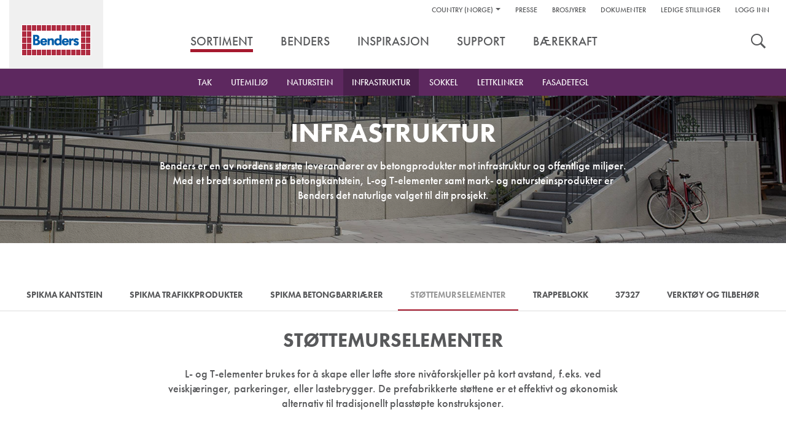

--- FILE ---
content_type: text/html; charset=utf-8
request_url: https://www.benders.se/nb-no/sortiment/infrastruktur/stottemurselementer/
body_size: 60100
content:


<!DOCTYPE html>
<html lang="nb-NO" class="no-js" data-gui-base="/gui/">
<head><title>
	Støttemurselementer — Benders
</title><meta charset="utf-8" /><meta http-equiv="x-ua-compatible" content="ie=edge" /><meta name="viewport" content="width=device-width,initial-scale=1.0" /><link rel="shortcut icon" href="/gui/i/ico/benders.ico" type="image/ico" />
    <script>
        document.documentElement.className = document.documentElement.className.replace(/(\s|^)no-js(\s|$)/, '$1js$2');
    </script>
    <link rel="stylesheet" href="/gui/css/build/main.min.css?v=7" />
	    <style type="text/css">
            .product-details .sku-details img.iconBox {
				float: right;
				width: auto;
				height: 35px;
				margin: 0 0 0 5px;
				display: inline-block;
				padding: 5px;				
                border:1px solid #ddd;
            }

            .product-details .sku-details img.iconBox:hover {
                border:1px solid #58595b;
            }
            .smallIconBox {		
                border:1px solid #fff;
            }

            .smallIconBox:hover {
                border:1px solid #58595b;
            }
            /* Product specifications two-column layout */
            .product-specifications {
                margin: 3px 0;                
                padding: 10px;
                border: 1px solid #ddd;
            }
            
            .product-specifications h2 {
                margin-bottom: 20px;
                font-size: 18px;
                color: #333;
                font-weight: bold;
                text-transform: uppercase;
            }
            
            .spec-container {
                display: flex;
                gap: 30px;						
				
            }
            
            .spec-image {
                flex: 0 0 150px;
                background: #e0e0e0;
                height: 120px;
                display: flex;
                align-items: center;
                justify-content: center;
                color: #666;
                font-size: 12px;
                text-align: center;
                border: 1px solid #ccc;
            }
            
            .spec-details {
                flex: 1;
            }
            
            .spec-grid {
                display: grid;				
                grid-template-columns: auto 1fr;
                gap: 4px 40px;
                align-items: start;
				width: 90%;
            }
            
            .spec-item {
                display: contents;
            }
            
            .spec-item::after {
                content: "";
                grid-column: 1 / -1;
                border-bottom: 1px solid #ddd;
                margin: 1px 0;
            }
            
            .spec-label {
                font-weight: bold;
                color: #666;
                font-size: 14px;
				font-family: Helvetica,Arial,sans-serif;
                padding: 2px 0 1px 0;
            }
            
            .spec-value {
                font-weight: normal;
                color: #333;
                font-size: 14px;
				font-family: Helvetica,Arial,sans-serif;
                padding: 2px 0 1px 0;
            }
            
            .spec-description {
                display: contents;
            }
            
            .spec-description::after {
                content: "";
                grid-column: 1 / -1;
                border-bottom: 1px solid #ddd;
                margin: 1px 0;
            }
            
            .spec-description .spec-label {
                font-weight: bold;
                color: #666;
                font-size: 14px;
                padding: 2px 0 1px 0;
            }
            
            .spec-description .spec-value {
                line-height: 1.6;
                font-weight: normal;
                color: #333;
                font-size: 14px;
                padding: 2px 0 1px 0;
            }
            
        /* Mobile styles for image positioning - simple approach without affecting icons */
        @media (max-width: 768px) {
            .sku-details .image-container {
                float: none !important;
                clear: both;
                margin-bottom: 15px;
                text-align: center;
                /* Move to top using negative margin - simple and clean */
                margin-top: -10px;
                position: relative;
                z-index: 2;                
                padding: 10px 0;
            }
        }
			
           /* Mobile responsive - single column layout */
            @media (max-width: 768px) {
                .product-specifications {
                    padding: 5px;
                    margin: 15px 0;                    
                    border: 1px solid #ddd;
                }
                
                .product-specifications h2 {
                    font-size: 15px;
                    margin-bottom: 15px;
                    text-transform: none;
                    color: #333;
                }
                
                .spec-container {
                    flex-direction: column;
                    gap: 0;
                }
                
                .spec-image {
                    display: none;
                }
                
                .spec-grid {
                    display: block;
                    gap: 0;
                }
                
                .spec-item {
                    display: flex;
                    padding: 10px 0;
                    border-bottom: 1px solid #ddd;
                    gap: 15px;
                    align-items: flex-start;
                }
                
                .spec-item:last-child {
                    border-bottom: none;
                }
                
                .spec-item .spec-label {
                    font-weight: bold;
                    color: #666;
                    font-size: 14px;
                    padding: 0;
                    flex: 0 0 140px;
                    text-align: left;
                    line-height: 1.3;
                }
                
                .spec-item .spec-value {
                    word-wrap: break-word;
                    word-break: break-word;
                    text-align: left;
                    flex: 1;
                    min-width: 0;
                    font-weight: normal;
                    color: #333;
                    font-size: 14px;
                    padding: 0;
                    line-height: 1.3;
                }
                
                /* CSS class-based approach for server-side detection */
                .spec-item.long-text {
                    flex-direction: column;
                    gap: 5px;
                    padding: 12px 0;
                }
                
                .spec-item.long-text .spec-label {
                    flex: none;
                    width: 100%;
                    margin-bottom: 5px;
                }
                
                .spec-item.long-text .spec-value {
                    text-align: left;
                    width: 112%;
                    flex: none;
                    margin: 0;
                    padding: 0;
                }
                
                .spec-item::after {
                    display: none;
                }
            }			

            /*image Modal*/
        .image-container {
            display: block;
            float: left;
            margin-bottom: 20px;
            max-width: 180px; /* Constrain width to prevent pushing content */
        }

        .image-item {
            display: block; /* Stack vertically instead of inline-block */
            margin-bottom: 10px; /* Add space between stacked images */            
            /*border-radius: 5px;*/
            overflow: hidden;
            cursor: pointer;
            transition: transform 0.2s ease;
            position: relative; /* For magnifier overlay */
        }

        .image-item:last-child {
            margin-bottom: 0; /* Remove margin from last image */
        }

        .image-item:hover {
            transform: scale(1.05);
        }

        .image-item img {
            display: block;
            width: 150px!important;
            height: 170px;
            object-fit: cover;
            margin-bottom: 5px!important;
        }

        /* Magnifier overlay */
        /* Custom magnifier icon overlay */
        .image-item::after {
            content: "";
            position: absolute;
            top: 8px;
            left: 8px;
            width: 20px;
            height: 20px;
            background-image: url('/gui/i/magnifier4.png');
            background-size: contain;
            background-repeat: no-repeat;
            background-position: center;
            opacity: 0.8;
            transition: opacity 0.3s ease;
            pointer-events: none;
        }

        .image-item::before {
            display: none; /* Remove the separate handle element */
        }

        .image-item:hover::after {
            opacity: 1; /* Keep same opacity on hover */
        }

        /* Modal styles */
        .modal {
            display: none;
            position: fixed;
            top: 0;
            left: 0;
            width: 100%;
            height: 100%;
            background-color: rgba(0, 0, 0, 0.9);
            z-index: 1000;
        }

        .modal-content {
            position: relative;
            width: 100%;
            height: 100%;
            display: flex;
            justify-content: center;
            align-items: center;
            overflow: hidden;
        }

        .modal img {
            max-width: 90vw;
            max-height: 90vh;
            border-radius: 5px;
            transition: transform 0.3s ease;
            cursor: zoom-in;
            transform-origin: center;
        }

        .modal img.zoomed {
            cursor: zoom-out;
        }

        .nav-arrow {
            position: absolute;
            top: 50%;
            transform: translateY(-50%);
            font-size: 3rem;
            color: white;
            cursor: pointer;
            user-select: none;
            background: rgba(0, 0, 0, 0.5);
            padding: 10px 15px;
            border-radius: 5px;
            transition: background 0.3s ease;
        }

        .nav-arrow:hover {
            background: rgba(0, 0, 0, 0.8);
        }

        .nav-arrow.prev {
            left: 20px;
        }

        .nav-arrow.next {
            right: 20px;
        }

        .close-btn {
            position: absolute;
            top: 20px;
            right: 20px;
            font-size: 2.5rem;
            color: white;
            cursor: pointer;
            user-select: none;
            background: rgba(0, 0, 0, 0.5);
            padding: 5px 12px;
            border-radius: 5px;
            transition: background 0.3s ease;
        }

        .close-btn:hover {
            background: rgba(0, 0, 0, 0.8);
        }

        .zoom-controls {
            position: absolute;
            bottom: 30px;
            left: 50%;
            transform: translateX(-50%);
            display: flex;
            gap: 10px;
            background: rgba(0, 0, 0, 0.7);
            padding: 10px;
            border-radius: 25px;
        }

        .zoom-btn {
            background: rgba(255, 255, 255, 0.2);
            border: 1px solid rgba(255, 255, 255, 0.3);
            color: white;
            padding: 8px 16px;
            border-radius: 20px;
            cursor: pointer;
            font-size: 0.9rem;
            user-select: none;
            transition: all 0.3s ease;
            min-width: 60px;
        }

        .zoom-btn:hover {
            background: rgba(255, 255, 255, 0.4);
            transform: translateY(-2px);
        }

        .zoom-info {
            position: absolute;
            top: 20px;
            left: 20px;
            color: white;
            background: rgba(0, 0, 0, 0.5);
            padding: 8px 12px;
            border-radius: 5px;
            font-size: 0.9rem;
        }

    </style>
    <!--[if lt IE 9]>
		<link rel="stylesheet" href="/gui/css/ie.css" />
		<script type="text/javascript" src="/gui/js/vendor/respond.min.js"></script>
	<![endif]-->
    <!--[if IE 9]>
		<link rel="stylesheet" href="/gui/css/ie9.css" />
	<![endif]-->
    <script src="//use.typekit.net/qcc0noq.js"></script>
    <script>try { Typekit.load(); } catch (e) { }</script>
    
    
<!-- Consent mode v2 default script -->
<script data-cookieconsent="ignore">
    window.dataLayer = window.dataLayer || [];
    function gtag() {
        dataLayer.push(arguments);
    }
    gtag('consent', 'default', {
        'ad_personalization': 'denied',
        'ad_storage': 'denied',
        'ad_user_data': 'denied',
        'analytics_storage': 'denied',
        'functionality_storage': 'denied',
        'personalization_storage': 'denied',
        'security_storage': 'granted',
        'wait_for_update': 500,
    });
    gtag("set", "ads_data_redaction", true);
    gtag("set", "url_passthrough", false);
</script>
<!-- Usercentrics script -->
<script id="usercentrics-cmp" src="https://web.cmp.usercentrics.eu/ui/loader.js" data-draft="true" data-settings-id="b0fh8r7XPLiup6" async=""></script>
<!-- Google Tag Manager -->
<script>(function(w,d,s,l,i){w[l]=w[l]||[];w[l].push({'gtm.start':
new Date().getTime(),event:'gtm.js'});var f=d.getElementsByTagName(s)[0],
j=d.createElement(s),dl=l!='dataLayer'?'&l='+l:'';j.async=true;j.src=
'https://www.googletagmanager.com/gtm.js?id='+i+dl;f.parentNode.insertBefore(j,f);
})(window,document,'script','dataLayer','GTM-WC23RQ4');</script>
<!-- End Google Tag Manager --><meta name="description" content="L- og T-elementer brukes for å skape eller løfte store nivåforskjeller på kort avstand, f.eks. ved veiskjæringer, parkeringer, eller lastebrygger. De prefabrikkerte støttene er et effektivt og økonomisk alternativ til tradisjonellt plasstøpte konstruksjoner." /></head>
<body class="">
    <div id="body" data-lang="NO">
        

        <div id="header" role="banner">
            <div class="container">
                <div id="skip">
                    <a href="#content-primary">Gå til innhold</a>
                </div>
                <div id="logo">
                    <a href="/nb-no/" title="Gå til hjemmesidens startside">
                        <img src="/gui/i/logo.png" alt="Benders" />
                    </a>
                </div>
                
                        <div class="nav-supp">
                            <h2 class="structural">Hjelpelinker:</h2>
                            <ul>
                                
        <li class="markets" data-has-children="true">
        <a href="#">Country (Norge)</a>
        <ul>
    
        <li class="two"><img src="/gui/i/flags/se.png" alt="Default (Sweden North-East)" /><ul><li><a href="https://www.benders.se/en-gb/?market=DEFAULT">English </a></li><li><a href="https://www.benders.se/?market=DEFAULT">Svenska </a></li></ul></li>
    
        <li><img src="/gui/i/flags/de.png" alt="Germany" /><a href="https://www.benders.se/de-de/?market=WDEGE">Deutsch </a></li>
    
        <li><img src="/gui/i/flags/ee.png" alt="Estonia" /><a href="https://www.benders.se/et-ee/?market=WEEGE">Eesti </a></li>
    
        <li><img src="/gui/i/flags/fi.png" alt="Finland" /><a href="https://www.benders.se/fi-fi/?market=WFIGE">Suomi </a></li>
    
        <li><img src="/gui/i/flags/lt.png" alt="Lithuanian" /><a href="https://www.benders.se/lt-lt/?market=WLIGE">Lietuvių </a></li>
    
        <li><img src="/gui/i/flags/no.png" alt="Norway Kongsvinger" /><a href="https://www.benders.se/nb-no/sortiment/infrastruktur/?market=WNOKV">Norsk, bokmål </a></li>
    

        
            <li>
                
                    <img src="/gui/i/flags/lv.png" alt="Latvijas" />
                
                <a href="/lv-lv/" target="_self">Latvijas</a>
            </li>
        
            <li>
                
                    <img src="/gui/i/flags/cs.png" alt="Čeština" />
                
                <a href="http://www.ldevelop.cz/" target="_blank">Čeština</a>
            </li>
        
            <li>
                
                    <img src="/gui/i/flags/da.png" alt="Dansk" />
                
                <a href="http://www.bmc-danmark.com/" target="_blank">Dansk</a>
            </li>
        
            <li>
                
                    <img src="/gui/i/flags/gr.png" alt="ελληνικά" />
                
                <a href="http://www.tziotzios.gr/" target="_blank">ελληνικά</a>
            </li>
        
            <li>
                
                    <img src="/gui/i/flags/pl.png" alt="Polski" />
                
                <a href="http://bauart.pl/benders-polska" target="_blank">Polski</a>
            </li>
        
            <li>
                
                    <img src="/gui/i/flags/nl.png" alt="Nederland" />
                
                <a href="https://www.atlanticadvies.nl/dak/" target="_blank">Nederland</a>
            </li>
        
            <li>
                
                    <img src="/gui/i/flags/be.png" alt="België" />
                
                <a href="http://betondakpannen.be/" target="_blank">België</a>
            </li>
        

        </ul>
        </li>
    
                                <ul><li><a href="/nb-no/presse/">Presse</a></li><li><a href="/nb-no/support/brosjyrer/">Brosjyrer</a></li><li><a href="/nb-no/support/dokumenter/">Dokumenter</a></li><li><a href="/nb-no/ledige-stillinger/">Ledige stillinger</a></li><li><a href="/nb-no/logg-inn/">Logg inn</a></li></ul>

                                
                            </ul>

                            

                            
                            <h2 class="structural">Verktøy</h2>
                            <ul class="tools">
                                
                                    <li><a class="search" href="/nb-no/sok/">Søk</a></li>
                                
                                
                            </ul>
                        </div>
                    
                <div class="nav-main cf" role="navigation">
                    
		<ul>
	
			<li data-has-children="true" data-selected="true"><a href="/nb-no/sortiment/"><span>Sortiment</span></a>
				
						<ul>
					
						<li>
							<a href="/nb-no/sortiment/tak/">
								<img src="/filtered/2408/rszww340h300-60/meny-sortiment-tak170x150-57556447-rszww340h300-60.jpg" height="150" width="170" alt="Ett vitt hus med Benders takpannor på." />
                                <strong>Tak</strong>
								<span>Takstein i betong og tegl for stilige og funksjonelle tak</span>
							</a>
						</li>
					
						<li>
							<a href="/nb-no/sortiment/utemiljo/">
								<img src="/filtered/2407/rszww340h300-60/meny-sortiment-mark170x150-1103800415-rszww340h300-60.jpg" height="150" width="170" alt="Trädgård med murar, trappa, trädgårdsgång och dekormaterial." />
                                <strong>UTEMILJØ</strong>
								<span>Markedets bredeste utvalg av produkter for ditt utemiljø</span>
							</a>
						</li>
					
						<li>
							<a href="/nb-no/sortiment/naturstein/">
								<img src="/filtered/2406/rszww340h300-60/meny-sortiment-natursten170x150-1668843359-rszww340h300-60.jpg" height="150" width="170" alt="Rubbelmur i Bohusgranit." />
                                <strong>Naturstein</strong>
								<span>Eksklusive granittprodukter med naturlig og rustikk følelse</span>
							</a>
						</li>
					
						<li>
							<a href="/nb-no/sortiment/infrastruktur/">
								<img src="/filtered/2411/rszww340h300-60/meny-sortiment-infrastruktur170x150--2017998497-rszww340h300-60.jpg" height="150" width="170" alt="Bender Spikma Mittstöd avgränsar trafikmiljö." />
                                <strong>Infrastruktur</strong>
								<span>Spikmaprodukter, betongbarriærer og støttemurselementer for vegmiljøer</span>
							</a>
						</li>
					
						<li>
							<a href="/nb-no/sortiment/isolering/">
								<img src="/filtered/2409/rszww340h300-60/meny-sortiment-grund170x150--341119777-rszww340h300-60.jpg" height="150" width="170" alt="Ett hörn på Bender Sockelelement vid husbyggnation." />
                                <strong>Sokkel</strong>
								<span>Stabilt og lettmontert med våre funksjonelle sokkelelementer</span>
							</a>
						</li>
					
						<li>
							<a href="/nb-no/sortiment/lettklinker/">
								<img src="/filtered/2410/rszww340h300-60/meny-sortiment-vagg170x150-765849957-rszww340h300-60.jpg" height="150" width="170" />
                                <strong>Lettklinker</strong>
								<span>Klassiske og ergonomiske lettklinkerblokker for muring av b.la. grunner og vegger</span>
							</a>
						</li>
					
						<li>
							<a href="/nb-no/sortiment/fasadetegl/">
								<img src="/filtered/36746/rszww340h300-60/no-meny-sortiment-fasadetegl-170x150-362778077-rszww340h300-60.jpg" height="150" width="170" />
                                <strong>Fasadetegl</strong>
								<span>Du finner VERTICO fasadetegl i en rekke ulike kombinasjoner av farger, overflater og profiler</span>
							</a>
						</li>
					
						</ul>
					
			</li>
	
			<li><a href="/nb-no/benders/"><span>Benders</span></a>
				
			</li>
	
			<li><a href="/nb-no/inspirasjon/"><span>Inspirasjon</span></a>
				
			</li>
	
			<li><a href="/nb-no/support/kontakt/"><span>Support </span></a>
				
			</li>
	
			<li><a href="/nb-no/baerekraft/"><span>B&#230;rekraft</span></a>
				
			</li>
	
		</ul>
	
                </div>
            </div>
        </div>

        
            <form role="search" method="get" action="/nb-no/sok/" id="search">
                <div class="container">
                    <label for="searchtext" class="structural"></label>
                    <input type="search" id="searchtext" name="q" placeholder="Skriv inn søkeord" />
                    <button type="submit">
                        <img src="/gui/i/icon-search.png" width="24" height="24" alt="Søk" />
                    </button>
                </div>
            </form>
        

        <div id="main" class="range-c3">
            
		<div class="nav nav-sec">
			<ul class="cf">
	
				<li><a href="/nb-no/sortiment/tak/">Tak</a></li>
	
				<li><a href="/nb-no/sortiment/utemiljo/">UTEMILJØ</a></li>
	
				<li><a href="/nb-no/sortiment/naturstein/">Naturstein</a></li>
	
				<li class="sel"><a href="/nb-no/sortiment/infrastruktur/">Infrastruktur</a></li>
	
				<li><a href="/nb-no/sortiment/isolering/">Sokkel</a></li>
	
				<li><a href="/nb-no/sortiment/lettklinker/">Lettklinker</a></li>
	
				<li><a href="/nb-no/sortiment/fasadetegl/">Fasadetegl</a></li>
	
			</ul>
		</div>
	
            
    <div class="section full">
        <div class="hero">
            <div class="slide s-xs">
                <div class="s-i">
                    <img src="/placeholder/100/19/placeholder.png" width="1600" height="300" data-src="/filtered/23267/rszww3200h600-60/header-l-t-stodochtrapp-305x1600-510000627-rszww3200h600-60.jpg" data-id="23267" />
                </div>
                <div class="s-w">
                    <div class="s-c">
                        <div class="s-b">
                            <h1>Infrastruktur</h1>
                            <p>Benders er en av nordens st&#248;rste leverand&#248;rer av betongprodukter mot infrastruktur og offentlige milj&#248;er. Med et bredt sortiment p&#229; betongkantstein, L-og T-elementer samt mark- og natursteinsprodukter er Benders det naturlige valget til ditt prosjekt.</p>
                        </div>
                    </div>
                </div>
            </div>
        </div>
    </div>

    <div class="section" id="content-primary">
        
		<div class="tab-navigation">
			<ul class="tabs cf" role="tablist">
	
				<li role="presentation" class="not-sel">
					<a href="/nb-no/sortiment/infrastruktur/spikma-kantstein/" role="tab" aria-selected="false">Spikma Kantstein</a>
				</li>
	
				<li role="presentation" class="not-sel">
					<a href="/nb-no/sortiment/infrastruktur/spikma-trafikkprodukter/" role="tab" aria-selected="false">Spikma Trafikkprodukter</a>
				</li>
	
				<li role="presentation" class="not-sel">
					<a href="/nb-no/sortiment/infrastruktur/barriarer/" role="tab" aria-selected="false">Spikma Betongbarri&#230;rer</a>
				</li>
	
				<li role="presentation" class="sel">
					<a href="/nb-no/sortiment/infrastruktur/stottemurselementer/" role="tab" aria-selected="true">St&#248;ttemurselementer</a>
				</li>
	
				<li role="presentation" class="not-sel">
					<a href="/nb-no/sortiment/infrastruktur/trappeblokk/" role="tab" aria-selected="false">Trappeblokk</a>
				</li>
	
				<li role="presentation" class="not-sel">
					<a href="/nb-no/sortiment/infrastruktur/infrastruktur-el-och-tele/" role="tab" aria-selected="false">37327</a>
				</li>
	
				<li role="presentation" class="not-sel">
					<a href="/nb-no/sortiment/infrastruktur/verktoy-tilbehor/" role="tab" aria-selected="false">Verkt&#248;y og tilbeh&#248;r</a>
				</li>
	
			</ul>
		</div>
	

        <div class="container">
            <div class="section-intro">
                <h2>Støttemurselementer</h2>
                <p>L- og T-elementer brukes for å skape eller løfte store nivåforskjeller på kort avstand, f.eks. ved veiskjæringer, parkeringer, eller lastebrygger. De prefabrikkerte støttene er et effektivt og økonomisk alternativ til tradisjonellt plasstøpte konstruksjoner.</p>
            </div>
            
                    <div class="row product-listing-row">
                
                    <div class="col col-2-4">
                        <div class="m m-product">
                            <a href="/nb-no/sortiment/infrastruktur/stottemurselementer/l-element-4-kn/">
                                <div class="m-i">
                                    <img src="/placeholder/100/100/placeholder.png" width="210" height="210" data-src="/filtered/1630/rszww420h420-60/L-st-1618062322-rszww420h420-60.jpg" data-id="1630" />
                                    <img src="/placeholder/100/100/placeholder.png" class="detail" width="210" height="210" data-src="/filtered/23248/rszww420h420-60/bender-l-och-t-stod-20kn10x10-472887667-rszww420h420-60.jpg" data-id="23248" />
                                    
                                </div>
                                <div class="m-c">
                                    <h3>L-element 4 kN</h3>

                                </div>
                            </a>
                        </div>
                    </div>
                
                    <div class="col col-2-4">
                        <div class="m m-product">
                            <a href="/nb-no/sortiment/infrastruktur/stottemurselementer/t-element-4-kn/">
                                <div class="m-i">
                                    <img src="/placeholder/100/100/placeholder.png" width="210" height="210" data-src="/filtered/23251/rszww420h420-60/T-stood_C4-472887667-rszww420h420-60.jpg" data-id="23251" />
                                    <img src="/placeholder/100/100/placeholder.png" class="detail" width="210" height="210" data-src="/filtered/23248/rszww420h420-60/bender-l-och-t-stod-20kn10x10-472887667-rszww420h420-60.jpg" data-id="23248" />
                                    
                                </div>
                                <div class="m-c">
                                    <h3>T-element 4 kN</h3>

                                </div>
                            </a>
                        </div>
                    </div>
                
                    <div class="col col-2-4">
                        <div class="m m-product">
                            <a href="/nb-no/sortiment/infrastruktur/stottemurselementer/l-element-20-kn/">
                                <div class="m-i">
                                    <img src="/placeholder/100/100/placeholder.png" width="210" height="210" data-src="/filtered/1630/rszww420h420-60/L-st-1618062322-rszww420h420-60.jpg" data-id="1630" />
                                    <img src="/placeholder/100/100/placeholder.png" class="detail" width="210" height="210" data-src="/filtered/23253/rszww420h420-60/bender-l-och-t-stod-4kn10x10-492056307-rszww420h420-60.jpg" data-id="23253" />
                                    
                                </div>
                                <div class="m-c">
                                    <h3>L-element 20 kN</h3>

                                </div>
                            </a>
                        </div>
                    </div>
                
                    <div class="col col-2-4">
                        <div class="m m-product">
                            <a href="/nb-no/sortiment/infrastruktur/stottemurselementer/t-element-20-kn/">
                                <div class="m-i">
                                    <img src="/placeholder/100/100/placeholder.png" width="210" height="210" data-src="/filtered/23251/rszww420h420-60/T-stood_C4-472887667-rszww420h420-60.jpg" data-id="23251" />
                                    <img src="/placeholder/100/100/placeholder.png" class="detail" width="210" height="210" data-src="/filtered/23253/rszww420h420-60/bender-l-och-t-stod-4kn10x10-492056307-rszww420h420-60.jpg" data-id="23253" />
                                    
                                </div>
                                <div class="m-c">
                                    <h3>T-element 20 kN</h3>

                                </div>
                            </a>
                        </div>
                    </div>
                
                    <div class="col col-2-4">
                        <div class="m m-product">
                            <a href="/nb-no/sortiment/infrastruktur/stottemurselementer/l-t-element-hjorne/">
                                <div class="m-i">
                                    <img src="/placeholder/100/100/placeholder.png" width="210" height="210" data-src="/filtered/23254/rszww420h420-60/L-stood-hoorn-90-omlott_C4-492056307-rszww420h420-60.jpg" data-id="23254" />
                                    <img src="/placeholder/100/100/placeholder.png" class="detail" width="210" height="210" data-src="/filtered/23255/rszww420h420-60/l_stod_horn-492056307-rszww420h420-60.jpg" data-id="23255" />
                                    
                                </div>
                                <div class="m-c">
                                    <h3>L- og T- element Hj&#248;rne 90&#176;</h3>

                                </div>
                            </a>
                        </div>
                    </div>
                
                    <div class="col col-2-4">
                        <div class="m m-product">
                            <a href="/nb-no/sortiment/infrastruktur/stottemurselementer/universalrekkverk-for-l-og-t-elementer/">
                                <div class="m-i">
                                    <img src="/placeholder/100/100/placeholder.png" width="210" height="210" data-src="/filtered/23262/rszww420h420-60/Racke-till-L-stod-519914611-rszww420h420-60.png" data-id="23262" />
                                    <img src="/placeholder/100/100/placeholder.png" class="detail" width="210" height="210" data-src="/filtered/27564/rszww420h420-60/universalracke-10x10cm-519914611-rszww420h420-60.jpg" data-id="27564" />
                                    
                                </div>
                                <div class="m-c">
                                    <h3>Universalrekkverk for L- og T-elementer</h3>

                                </div>
                            </a>
                        </div>
                    </div>
                
                    </div>
                
        </div>
    </div>

        </div>

        
            <div class="section divide">
                <div class="inspiration-row">
                    <div class="container"><div class="col col-3">
	

<div class="m m-tile m-16x10">
	<div class="m-w">
		<div class="m-i">
			<img src="/filtered/2304/rszww580h326-60/tips-sok-aterforsaljare280x163-1125682406-rszww580h326-60.jpg" height="163" width="290" data-id="2304" loading="lazy" alt="Två personer står och diskuterar om en takpanna." />
		</div>
		<div class="m-c">
			<a class="m-b" href="/nb-no/sok-forhandler/">
				<h3>Søk forhandler</h3>
			</a>
		</div>
	</div>
</div>
</div><div class="col col-3">
	

<div class="m m-tile m-16x10">
	<div class="m-w">
		<div class="m-i">
			<img src="/filtered/26474/rszww580h326-60/tips-inspiration-2022-280x163--1684834074-rszww580h326-60.jpg" height="163" width="290" data-id="26474" loading="lazy" alt="Trädgårdsmiljö med plattor, kantsten och blommor framför ett hus." />
		</div>
		<div class="m-c">
			<a class="m-b" href="/nb-no/inspirasjon/">
				<h3>Inspirasjon</h3>
			</a>
		</div>
	</div>
</div>
</div><div class="col col-3">
	

<div class="m m-tile m-16x10">
	<div class="m-w">
		<div class="m-i">
			<img src="/filtered/2311/rszww580h326-60/tips-behover-du-hjalp280x163-2089847526-rszww580h326-60.jpg" height="163" width="290" data-id="2311" loading="lazy" alt="Två personer kollar på en karta och funderar på vilken väg de ska gå." />
		</div>
		<div class="m-c">
			<a class="m-b" href="/nb-no/support/ofte-stilte-sporsmal/">
				<h3>Trenger du hjelp?</h3>
			</a>
		</div>
	</div>
</div>
</div><div class="col col-3">
	

<div class="m m-tile m-16x10">
	<div class="m-w">
		<div class="m-i">
			<img src="/filtered/2315/rszww580h326-60/tips-dokument280x163--1634334618-rszww580h326-60.jpg" height="163" width="290" data-id="2315" loading="lazy" alt="Benders broschyrer och dokument ligger i en hög." />
		</div>
		<div class="m-c">
			<a class="m-b" href="/nb-no/support/dokumenter/">
				<h3>Dokumenter</h3>
			</a>
		</div>
	</div>
</div>
</div></div>
                </div>
            </div>
        

        <div id="footer" role="contentinfo">
            <div class="container">
	

<div id="go-to-top"><a href="#">Topp</a></div>
<div class="row">
	<div class="col col-2">
		<h2>
			<span>Sortiment</span>
		</h2>
		<ul><li><a href="/nb-no/sortiment/tak/">Tak</a></li><li><a href="/nb-no/sortiment/utemiljo/">Mark</a></li><li><a href="/nb-no/sortiment/naturstein/">Naturstein</a></li><li><a href="/nb-no/sortiment/infrastruktur/">Infrastruktur</a></li><li><a href="/nb-no/sortiment/isolering/">Sokkel</a></li><li><a href="/nb-no/sortiment/fasadetegl/">Fasadetegl</a></li></ul>
		
	</div>
	<div class="col col-2">
		<h2>
			<span>Benders</span>
		</h2>
		<ul><li><a href="/nb-no/benders/nyheter/">Nyheter</a></li><li><a href="/nb-no/benders/artikkel-arkiv/">Artikkel arkiv</a></li><li><a target="_blank" href="https://issuu.com/benders/docs/en-foretagspresentation2022-06-lu?fr=sMjM0NzQyMjA5MDc">Firmapresentasjon</a></li><li><a target="_blank" href="http://issuu.com/benders/docs/palloptimering_10december_2013_lu?e=1541595/9277138">Benders Retursystem</a></li></ul>
		
	</div>
	<div class="col col-2">
		<h2>
			<span>Support</span>
		</h2>
		<ul><li><a href="/nb-no/support/ofte-stilte-sporsmal/">Ofte stilte sp&#248;rsm&#229;l</a></li><li><a href="/nb-no/support/kontakt/">Kontakt</a></li><li><a href="/nb-no/support/dokumenter/">Dokumenter</a></li><li><a href="/nb-no/support/brosjyrer/">Brosjyrer</a></li><li><a href="/nb-no/presse/">Presse</a></li></ul>
		
	</div>
	<div class="col col-4">
		<div class="contact">
		<h2>Kontakt</h2>
<p><span>Sentralbord: 33 45 63 50</span></p>
<p><span><span>E-post:&nbsp;</span><a href="mailto:post@benders.no">post@benders.no</a></span></p>
	</div>
		<address><p><strong>Benders Norge AS </strong>Pindsleveien 7&nbsp;<span>3221 Sandefjord</span></p></address>
	</div>
	<div class="col col-2">
		<h2>Søk etter forhandler</h2>
<p>Finn en forhandler i nærhten</p>
<p><a class="button" href="/nb-no/sok-forhandler/">Søk&nbsp;forhandler</a></p>
	</div>
</div>
</div>
            <div class="footer-info">
                <div class="container">
                    <div>
	<p>© 2015 Benders Norge AS <a href="/nb-no/brukervilkar/">Brukervilkår</a> <a href="/nb-no/privacy-policy/">Privacy policy</a> <a href="/nb-no/websidekart/">Websidekart</a></p>
<p class="xmsonormal">Vi tar forbehold om fargeavvik på våre bilder, da skjermer gjengir farger forskjellig, noe som kan føre til at bildene våre fremstår som misvisende.<br />Det kan forekomme avvik mellom bildene og det leverte produktet, da de fleste bilder er illustrasjoner.<br />Vi anbefaler derfor alltid å besøke en forhandler før du bestiller, slik at du kan være sikker på at farge, overflate og produktet som helhet oppfyller dine forventninger.</p>
</div>

                    
                            <ul class="social-links">
                        
                            </ul>
                        

                    
                </div>
            </div>
        </div>
    </div>

    <!-- Modal -->
    <div class="modal" id="imageModal">
        <div class="modal-content">
            <div class="close-btn" id="closeBtn">&times;</div>
            <div class="zoom-info" id="zoomInfo">100%</div>
            <div class="nav-arrow prev" id="prevBtn">&#10094;</div>
            <img id="modalImage" src="" alt="Large View" />
            <div class="nav-arrow next" id="nextBtn">&#10095;</div>
            <div class="zoom-controls">
                <button class="zoom-btn" id="zoomOutBtn">Zoom ut</button>
                <button class="zoom-btn" id="resetZoomBtn">Tilbakestill</button>
                <button class="zoom-btn" id="zoomInBtn">Zoom inn</button>
            </div>
        </div>
    </div>



    <script>
        // Vanilla JavaScript Image Viewer with Zoom
        (function() {
            'use strict';
            
            // Get DOM elements
            const modal = document.getElementById('imageModal');
            const modalImage = document.getElementById('modalImage');
            const closeBtn = document.getElementById('closeBtn');
            const prevBtn = document.getElementById('prevBtn');
            const nextBtn = document.getElementById('nextBtn');
            const zoomInBtn = document.getElementById('zoomInBtn');
            const zoomOutBtn = document.getElementById('zoomOutBtn');
            const resetZoomBtn = document.getElementById('resetZoomBtn');
            const zoomInfo = document.getElementById('zoomInfo');
            
            // State variables
            let currentImageIndex = 0;
            let images = [];
            let currentContainerImages = []; // Images from the current container only
            let currentZoom = 1;
            
            // Initialize the viewer
            function init() {
                scanForImages();
                setupMutationObserver();
                addEventListeners();
            }
            
            // Configuration - Dynamic container detection
            // This will automatically find ALL containers that have .image-item elements
            const DYNAMIC_DETECTION = true; // Set to true for automatic detection of multiple containers
            const FALLBACK_CONTAINER_SELECTOR = '#imageContainer'; // Used only if no containers are found
            
            function scanForImages() {
                let containers = [];
                let allImageElements = [];
                
                // First, try to find .image-container elements (new structure)
                const imageContainers = document.querySelectorAll('.image-container');
                if (imageContainers.length > 0) {
                    containers = Array.from(imageContainers);
                    containers.forEach((container) => {
                        const imageElements = container.querySelectorAll('.image-item img');
                        allImageElements.push(...imageElements);
                    });
                } else {
                    // Fallback: Look for the existing Benders structure
                    // Find .m-i containers (model image containers in your HTML)
                    const modelContainers = document.querySelectorAll('.m-i');
                    if (modelContainers.length > 0) {
                        containers = Array.from(modelContainers);
                        containers.forEach((container) => {
                            const imageElements = container.querySelectorAll('img[data-src]');
                            allImageElements.push(...imageElements);
                        });
                    }
                    
                    // Also check for direct images with data-src
                    if (allImageElements.length === 0) {
                        const directImages = document.querySelectorAll('img[data-src]');
                        allImageElements = Array.from(directImages);
                        // Create virtual containers for direct images
                        containers = allImageElements.map(img => img.closest('.m') || img.parentElement);
                    }
                }
                
                // Build images array from DOM
                images = Array.from(allImageElements).map((img, index) => ({
                    element: img,
                    src: img.getAttribute('data-src') || img.src,
                    id: img.getAttribute('data-id') || `img_${index}`,
                    index: index,
                    container: img.closest('.image-container') || img.closest('.m') || img.parentElement
                }));
                
                // Add click handlers using event delegation on document body
                // Remove any existing global listener
                if (window._imageViewerGlobalHandler) {
                    document.removeEventListener('click', window._imageViewerGlobalHandler);
                }
                
                // Create new global event handler
                const globalClickHandler = (e) => {
                    let img = null;
                    
                    // Check if the clicked element is an image inside .image-item (for Benders structure)
                    if (e.target.tagName === 'IMG' && e.target.closest('.image-item')) {
                        img = e.target;
                    }
                    // Also check for images with data-src (fallback structure)
                    else if (e.target.tagName === 'IMG' && e.target.hasAttribute('data-src')) {
                        img = e.target;
                    }
                    
                    if (img) {
                        const imageIndex = images.findIndex(imageData => imageData.element === img);
                        if (imageIndex !== -1) {
                            e.preventDefault();
                            openModal(imageIndex);
                        }
                    }
                };
                
                document.addEventListener('click', globalClickHandler);
                window._imageViewerGlobalHandler = globalClickHandler;
                
                // Store containers for the mutation observer
                window.imageViewerContainers = containers;
                
                //console.log(`Found ${images.length} images in ${containers.length} containers`);
            }
            
            function setupMutationObserver() {
                // Watch for changes in the entire document to catch dynamically added content
                const observer = new MutationObserver((mutations) => {
                    let shouldRescan = false;
                    
                    mutations.forEach((mutation) => {
                        // Check if new nodes were added
                        if (mutation.type === 'childList' && mutation.addedNodes.length > 0) {
                            // Check if any added nodes contain images in .image-item or images with data-src
                            mutation.addedNodes.forEach((node) => {
                                if (node.nodeType === Node.ELEMENT_NODE) {
                                    if (node.tagName === 'IMG' && (node.closest('.image-item') || node.hasAttribute('data-src'))) {
                                        shouldRescan = true;
                                    } else if (node.querySelector && (node.querySelector('.image-item img') || node.querySelector('img[data-src]'))) {
                                        shouldRescan = true;
                                    }
                                }
                            });
                        }
                        
                        // Check for style/class changes that might affect visibility
                        if (mutation.type === 'attributes' && 
                            (mutation.attributeName === 'style' || mutation.attributeName === 'class')) {
                            const target = mutation.target;
                            if (target.querySelector && target.querySelector('img[data-src]')) {
                                shouldRescan = true;
                            }
                        }
                    });
                    
                    if (shouldRescan) {
                        setTimeout(() => {
                            //console.log('Rescanning for images due to DOM changes...');
                            scanForImages();
                        }, 100);
                    }
                });
                
                // Start observing the entire document body for dynamic content changes
                observer.observe(document.body, {
                    childList: true,
                    subtree: true,
                    attributes: true,
                    attributeFilter: ['style', 'class']
                });
            }
            
            function addEventListeners() {
                // Close modal
                closeBtn.addEventListener('click', closeModal);
                
                // Navigation
                prevBtn.addEventListener('click', showPrevious);
                nextBtn.addEventListener('click', showNext);
                
                // Zoom controls
                zoomInBtn.addEventListener('click', zoomIn);
                zoomOutBtn.addEventListener('click', zoomOut);
                resetZoomBtn.addEventListener('click', resetZoom);
                
                // Modal background click
                modal.addEventListener('click', (e) => {
                    if (e.target === modal) closeModal();
                });
                
                // Keyboard navigation
                document.addEventListener('keydown', handleKeyboard);
                
                // Double click to zoom
                modalImage.addEventListener('dblclick', (e) => {
                    e.preventDefault();
                    if (currentZoom > 1) {
                        resetZoom();
                    } else {
                        zoomIn();
                    }
                });

                // Single click to zoom
                modalImage.addEventListener('click', (e) => {
                    e.preventDefault();
                    e.stopPropagation(); // Prevent modal from closing
                    if (currentZoom >= 5) {
                        // At max zoom, zoom out
                        zoomOut();
                    } else {
                        // Not at max zoom, zoom in
                        zoomIn();
                    }
                });

                // Mouse wheel zoom
                modalImage.addEventListener('wheel', (e) => {
                    e.preventDefault();
                    if (e.deltaY < 0) {
                        zoomIn();
                    } else {
                        zoomOut();
                    }
                });
                
                // Touch events for mobile
                let touchStartX = 0;
                let touchStartY = 0;
                
                modalImage.addEventListener('touchstart', (e) => {
                    touchStartX = e.touches[0].clientX;
                    touchStartY = e.touches[0].clientY;
                });
                
                modalImage.addEventListener('touchend', (e) => {
                    const touchEndX = e.changedTouches[0].clientX;
                    const touchEndY = e.changedTouches[0].clientY;
                    const diffX = touchStartX - touchEndX;
                    const diffY = touchStartY - touchEndY;
                    
                    // Swipe detection
                    if (Math.abs(diffX) > Math.abs(diffY) && Math.abs(diffX) > 50) {
                        if (diffX > 0) {
                            showNext();
                        } else {
                            showPrevious();
                        }
                    }
                });
            }
            
            function openModal(index) {
                currentImageIndex = index;
                
                // Get the container of the clicked image
                const clickedImage = images[index];
                const currentContainer = clickedImage.container;
                
                // Filter images to only those from the same container
                currentContainerImages = images.filter(img => img.container === currentContainer);
                
                // Find the index within the current container's images
                const containerIndex = currentContainerImages.findIndex(img => img.element === clickedImage.element);
                currentImageIndex = containerIndex;
                
                resetZoom();
                modalImage.src = currentContainerImages[currentImageIndex].src;
                
                // Show/hide navigation arrows based on number of images
                updateNavigationVisibility();
                
                modal.style.display = 'block';
                document.body.style.overflow = 'hidden';
            }
            
            function updateNavigationVisibility() {
                if (currentContainerImages.length <= 1) {
                    // Hide arrows if only one image or no images
                    prevBtn.classList.add('hidden');
                    nextBtn.classList.add('hidden');
                } else {
                    // Show arrows if multiple images
                    prevBtn.classList.remove('hidden');
                    nextBtn.classList.remove('hidden');
                }
            }
            
            function closeModal() {
                modal.style.display = 'none';
                document.body.style.overflow = '';
                resetZoom();
            }
            
            function showPrevious() {
                currentImageIndex = (currentImageIndex - 1 + currentContainerImages.length) % currentContainerImages.length;
                modalImage.src = currentContainerImages[currentImageIndex].src;
                resetZoom();
                updateNavigationVisibility();
            }
            
            function showNext() {
                currentImageIndex = (currentImageIndex + 1) % currentContainerImages.length;
                modalImage.src = currentContainerImages[currentImageIndex].src;
                resetZoom();
                updateNavigationVisibility();
            }
            
            function updateZoom() {
                const transform = `scale(${currentZoom})`;
                modalImage.style.transform = transform;
                zoomInfo.textContent = Math.round(currentZoom * 100) + '%';
                
                // Update cursor based on zoom level and behavior
                if (currentZoom >= 5) {
                    // At max zoom, show zoom-out cursor since next click will zoom out
                    modalImage.classList.add('zoomed');
                } else {
                    // Not at max zoom, show zoom-in cursor since next click will zoom in
                    modalImage.classList.remove('zoomed');
                }
            }
            
            function zoomIn() {
                currentZoom = Math.min(currentZoom * 1.25, 5);
                updateZoom();
            }
            
            function zoomOut() {
                currentZoom = Math.max(currentZoom / 1.25, 0.25);
                updateZoom();
            }
            
            function resetZoom() {
                currentZoom = 1;
                updateZoom();
            }
            
            function handleKeyboard(e) {
                if (modal.style.display !== 'block') return;
                
                switch(e.key) {
                    case 'Escape':
                        closeModal();
                        break;
                    case 'ArrowLeft':
                        showPrevious();
                        break;
                    case 'ArrowRight':
                        showNext();
                        break;
                    case '+':
                    case '=':
                        zoomIn();
                        break;
                    case '-':
                        zoomOut();
                        break;
                    case '0':
                        resetZoom();
                        break;
                }
            }
            
            // Public function to manually rescan for images (useful for dynamic content)
            window.rescanImages = function() {
                scanForImages();
            };
            
            // Function to handle ASP.NET AJAX postbacks
            window.handleAspNetAjaxUpdate = function() {
                //console.log('ASP.NET AJAX postback detected, rescanning images...');
                // Delay the rescan to ensure DOM is fully updated
                setTimeout(() => {
                    scanForImages();
                }, 250);
            };
            
            // Hook into ASP.NET AJAX if available
            if (typeof Sys !== 'undefined' && Sys.WebForms && Sys.WebForms.PageRequestManager) {
                const prm = Sys.WebForms.PageRequestManager.getInstance();
                prm.add_endRequest(function() {
                    window.handleAspNetAjaxUpdate();
                });
                //console.log('Hooked into ASP.NET AJAX PageRequestManager');
            }
            
            // Also hook into jQuery AJAX if available (for custom AJAX calls)
            if (typeof $ !== 'undefined') {
                $(document).ajaxComplete(function() {
                    //console.log('jQuery AJAX complete, rescanning images...');
                    setTimeout(() => scanForImages(), 250);
                });
            }
            
            // Hook into the showDiv function used by your ASP.NET page
            if (typeof showDiv === 'function') {
                const originalShowDiv = window.showDiv;
                window.showDiv = function(id) {
                    const result = originalShowDiv.apply(this, arguments);
                    setTimeout(() => {
                        //console.log('showDiv called, rescanning images...');
                        scanForImages();
                    }, 100);
                    return result;
                };
            }
            
            // Also hook into sku-toggle clicks that show/hide image containers
            document.addEventListener('click', function(e) {
                if (e.target.classList && e.target.classList.contains('sku-toggle')) {
                    setTimeout(() => {
                        //console.log('sku-toggle clicked, rescanning images...');
                        scanForImages();
                    }, 100);
                }
            });
            
            // Initialize when DOM is ready - more robust approach
            function initializeViewer() {
                // Look for either .image-container elements or images with data-src attributes
                const testContainers = document.querySelectorAll('.image-container');
                const testImages = document.querySelectorAll('img[data-src]');
                if (testContainers.length === 0 && testImages.length === 0) {
                    // If we still can't find images, try again in a bit
                    setTimeout(initializeViewer, 50);
                    return;
                }
                console.log('Initializing image viewer...');
                init();
            }
            
            // Try multiple initialization approaches
            if (document.readyState === 'loading') {
                document.addEventListener('DOMContentLoaded', initializeViewer);
            } else {
                initializeViewer();
            }
            
            // Also try after window load as a backup
            window.addEventListener('load', function() {
                setTimeout(initializeViewer, 100);
            });
        })();
    </script>
    
    <script>
        var netrTranslatedStrings = {
            general: {
                close: 'Lukk',
                error: 'Obs, noe gikk galt!',
                more: 'Mer…'
            },
            product: {
                infolabel: 'Produktinfo',
                selectmsg: 'Velg en modell over for å få detaljert produktinformasjon.'
            },
            article: {
                printThisPage: 'Skriv ut'
            },
            findstore: {
                findingNearby: 'Finding stores near you'
            }
        };
    </script>
    <script src="//maps.google.com/maps/api/js?libraries=places&amp;language=nb-NO&amp;key=AIzaSyCl9BUPCXWudVABP_nLqihBXv3jZ-IUQiQ"></script>
    <!--<script async defer src="https://maps.googleapis.com/maps/api/js?key=AIzaSyCl9BUPCXWudVABP_nLqihBXv3jZ-IUQiQ&callback=initMap" type="text/javascript"></script>-->

    
    <script src="/gui/js/build/main.min.js"></script>
    
</body>
</html>
